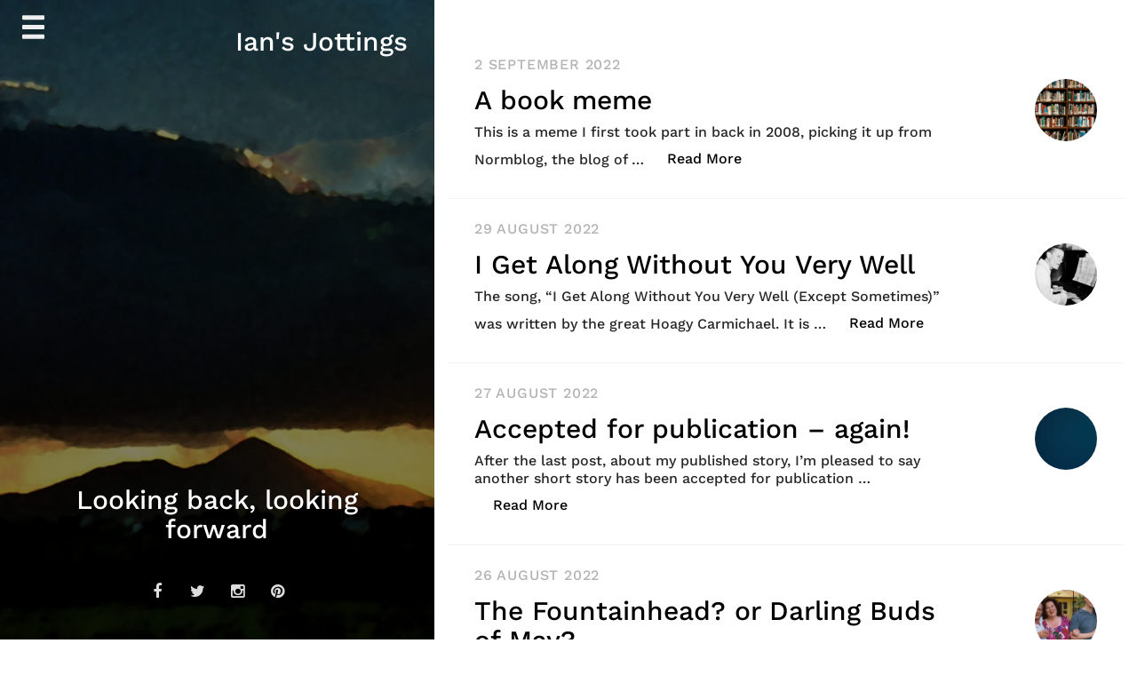

--- FILE ---
content_type: text/css
request_url: https://ian-bertram.me/wp-content/themes/journal-blog/assets/css/menu.css?ver=6.9
body_size: 1109
content:
/**---- Mobile Bar ----**/

.menu-toggle {
  display: none;
}

.mobile-bar {
  z-index: 100000;
  position: fixed;
  top: 0;
  left: 0;
  padding: 0 25px;
  width: 100%;
  height: 60px;
  overflow: hidden;
}

/**---- Menu Icon ----**/

.menu-icon {
  display: block;
  position: relative;
  width: 25px;
  height: 100%;
  cursor: pointer;
  -webkit-transition: -webkit-transform 300ms ease-in;
  transition: -webkit-transform 300ms ease-in;
  transition: transform 300ms ease-in;
  transition: transform 300ms ease-in, -webkit-transform 300ms ease-in;
 }

.menu-icon > span {
  display: block;
  position: absolute;
  top: 55%;
  margin-top: -0.3em;
  width: 100%;
  height: 0.3em;
  border-radius: 1px;
  background-color: #eee;
  -webkit-transition: -webkit-transform 300ms ease-in;
  transition: -webkit-transform 300ms ease-in;
  transition: transform 300ms ease-in;
  transition: transform 300ms ease-in, -webkit-transform 300ms ease-in;
  z-index: 10000;
}

.menu-icon > span:before,
.menu-icon > span:after {
  content: "";
  position: absolute;
  width: 100%;
  height: 100%;
  border-radius: 1px;
  background-color: #eee;
  -webkit-transition: -webkit-transform 300ms ease;
  transition: -webkit-transform 300ms ease;
  transition: transform 300ms ease;
  transition: transform 300ms ease, -webkit-transform 300ms ease;
  z-index: 10000;
}

.menu-icon > span:before {
  -webkit-transform: translateY(-0.6em);
  transform: translateY(-0.6em);
}

.menu-icon > span:after {
  -webkit-transform: translateY(0.6em);
  transform: translateY(0.6em);
}

/**---- Menu Icon Effects ----**/

.menu-toggle:checked + .mobile-bar .menu-icon {
  -webkit-transform: rotate(45deg);
  transform: rotate(45deg);
}

.menu-toggle:checked + .mobile-bar span:before,
.menu-toggle:checked + .mobile-bar span:after {
  -webkit-transform: rotate(90deg);
  transform: rotate(90deg);
}

/**---- Fade-In/Out Effect ----**/

.menu-toggle:checked ~ .header {
  visibility: visible;
  opacity: 1;
  -webkit-transition-delay: 0s;
  transition-delay: 0s;
}

/**---- Header ----**/
#journal-aside nav {
  z-index: 120000;
  padding: 20px 30px;
}
.header {
  visibility: hidden;
  opacity: 0;
  position: fixed;
  top: 0;
  left: 0;
  *padding-top: 40px;
  margin-top: 60px;
  width: 38.2%;
  *height: 100%;
  background-color: rgba(0,0,0,0.5);
  color: #fff;
  -webkit-transition: opacity 300ms ease-in, visibility 0s ease-in 300ms;
  transition: opacity 300ms ease-in, visibility 0s ease-in 300ms;
  z-index: 100000;
}
@media only screen and (max-width: 960px) {
  .header {
    overflow: scroll;
    width: 100%;
  }
}

.header nav,
.header ul {
  height: 100%;
  width: 100%;
  *list-style: none;
}

.header li {
  *border-bottom: 1px solid #eee;
}

.header a {
  display: block;
  padding: 20px;
  width: 90%;
  -webkit-transition: background-color 300ms ease-in;
  transition: background-color 300ms ease-in;
   border-bottom: 2px solid transparent;
   z-index: 100000;
}

.header a:hover {
   *border-bottom: 2px solid #FC5185;
}

/*slide border*/
.header a:after {
  content: '';
  display: block;
  border-bottom: 2px solid #FC5185;
  width: 0;
  *position: absolute;
  left: 0;
  -webkit-transition: 1s ease;
  transition: 1s ease;
  z-index: 100000;
}
.header a:hover:after { 
  width: 100%; 
  z-index: 100000;
}

.main-navigation{
  width: 100%;
}
.main-navigation ul ul {
  position: relative !important;
  box-shadow: none;
  top: 0 !important;
  left: 0 !important;
  *float: none !important;
  display: none;
  border-top: none;
}
.menu-dropdown-btn {
  display: block;
  padding: 20px;
  float: right;
  width: 5%;
}
.main-navigation ul ul .menu-dropdown-btn {
  padding: 2px 11px 5px 14px;
}
.open-page-item > ul.children,
.open-page-item > ul.sub-menu {
  display: block !important;
}
.open-page-item .fa-angle-down {
  color: #FFFFFF;
  font-weight: 800 !important;
}

.main-navigation li.current-menu-item > a,
.main-navigation li.current_page_item > a,
.main-navigation li.current-menu-parent > a,
.main-navigation li.current_page_parent > a,
.main-navigation li.current-menu-ancestor > a,
.main-navigation li.current_page_ancestor > a {
  *border-bottom: 2px solid #FC5185;
  color: #FC5185!important;
}
